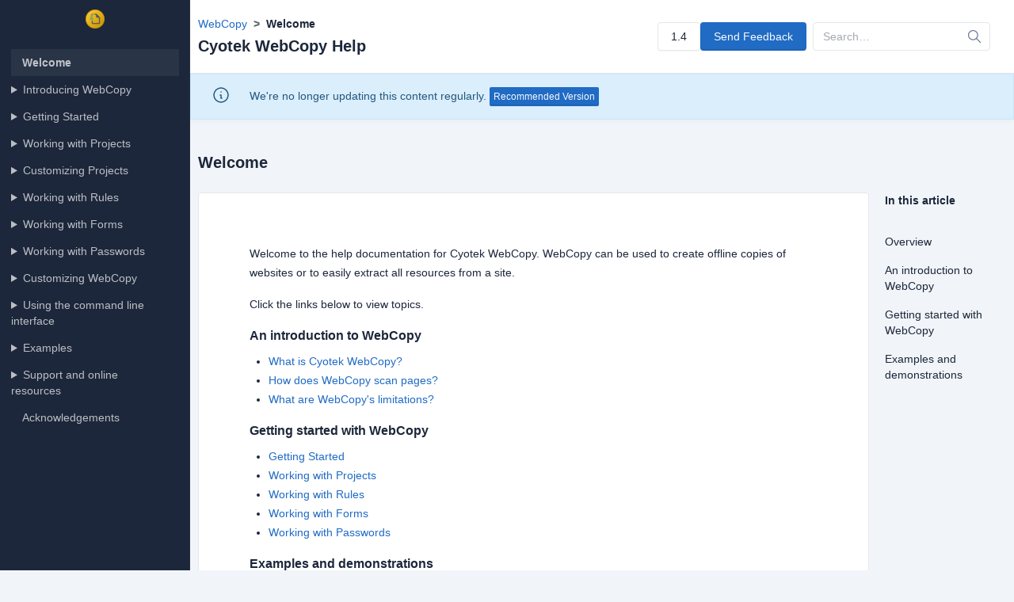

--- FILE ---
content_type: text/html
request_url: https://docs.cyotek.com/cyowcopy/1.4/default.html
body_size: 3623
content:
<!DOCTYPE html><html lang=en dir=ltr><head><meta charset=UTF-8 /><meta name=viewport content="width=device-width, user-scalable=no, initial-scale=1.0, maximum-scale=1.0, minimum-scale=1.0" /><meta http-equiv=X-UA-Compatible content="ie=edge" /><meta http-equiv=Content-Language content=en /><meta name=apple-mobile-web-app-status-bar-style content=black-translucent /><meta name=apple-mobile-web-app-capable content=yes /><meta name=mobile-web-app-capable content=yes /><meta name=HandheldFriendly content=True /><meta name=MobileOptimized content=320 /><title>Welcome - Cyotek WebCopy Help</title><meta name=generator content="Cyotek HelpWrite Professional 6.19.1.244" /><link href="assets/css/tabler.css?v=9b853c73ea8feb2374650c20a38ddcde" rel=stylesheet /><link href="assets/css/dashboard.css?v=18a927a4447f31e7d5313ab1afe1f39d" rel=stylesheet /></head><body><div class=page id=top><aside class="navbar navbar-vertical navbar-expand-lg navbar-dark"><div class=container-fluid><h1 class="navbar-brand navbar-brand-autodark"><a href=default.html><img class=navbar-brand-image src=img/logo.png alt="Cyotek WebCopy Help" title="Cyotek WebCopy Help" /></a></h1><div id=sidebar-menu><nav role=navigation><ul class=tree><li class=active><a href=default.html>Welcome</a></li><li><details><summary>Introducing WebCopy</summary><ul><li><a href=introduction.html>Introducing WebCopy</a></li><li><a href=whatis.html>What is Cyotek WebCopy?</a></li><li><a href=licenseagreement.html>License Agreement</a></li><li><a href=systemrequirements.html>System Requirements</a></li><li><a href=licenses.html>Third Party Licenses</a></li></ul></details></li><li><details><summary>Getting Started</summary><ul><li><a href=gettingstarted.html>Getting Started</a></li><li><details><summary>User Interface</summary><ul><li><a href=userinterface.html>User Interface</a></li><li><details><summary>About Result Panels</summary><ul><li><a href=aboutresultpanels.html>About Result Panels</a></li></ul></details></li><li><a href=menureference.html>Menu Reference</a></li><li><a href=toolbarreference.html>Toolbar Reference</a></li><li><a href=linkmap.html>Using the Website Links dialog</a></li><li><a href=regularexpressioneditor.html>Using the Regular Expression Editor</a></li></ul></details></li><li><details><summary>Tutorials</summary><ul><li><a href=tutorials.html>Tutorials</a></li><li><a href=tutorial1.html>Copying your first website</a></li><li><a href=tutorial2.html>Using the web site information panels</a></li><li><a href=tutorial3.html>Using Rules to exclude content</a></li></ul></details></li><li><a href=quickscan.html>Quickly scanning a website</a></li><li><a href=crawlsupport.html>How does WebCopy scan pages?</a></li><li><a href=crawllimits.html>What are WebCopy's limitations?</a></li><li><a href=components.html>WebCopy Components</a></li><li><a href=64bit.html>32 vs 64-bit</a></li></ul></details></li><li><details><summary>Working with Projects</summary><ul><li><a href=projects.html>Working with Projects</a></li><li><a href=projectcreate.html>Creating a new project</a></li><li><a href=projectopen.html>Opening an existing project</a></li><li><a href=projectsave.html>Saving the current project</a></li><li><a href=projectsaveas.html>Saving the current project with a new name</a></li></ul></details></li><li><details><summary>Customizing Projects</summary><ul><li><a href=settings.html>Customizing Projects</a></li><li><a href=settingsurl.html>Specifying the web site</a></li><li><a href=advsettingssubdomains.html>Specifying how a website is crawled</a></li><li><a href=settingssavefolder.html>Specifying the save folder</a></li><li><a href=settingsremapextensions.html>Remapping extensions</a></li><li><a href=advsettingsredirects.html>Following redirects</a></li><li><a href=settingsdefaultdocuments.html>Specifying default documents</a></li><li><a href=settingsadditionalurls.html>Crawling additional root URL's</a></li><li><a href=updatinglocaltimestamps.html>Updating local time stamps</a></li><li><a href=customattributes.html>Scanning custom attributes</a></li><li><a href=fixingmixedprefixes.html>Fixing sites using mixed prefixes</a></li><li><a href=inlinedata.html>Extracting inline data</a></li><li><details><summary>Advanced Project Customization</summary><ul><li><a href=advsettings.html>Advanced Project Customization</a></li><li><a href=advsettings.html>Advanced Project Customization</a></li><li><a href=advlinkmaps.html>Configuring the behaviour of link maps</a></li><li><a href=advsettingsdomainaliases.html>Configuring domain aliases</a></li><li><a href=advsettingsuseragent.html>Specifying a User Agent</a></li><li><a href=advsettingsheaderchecking.html>Disabling header checking</a></li><li><a href=advsettingscrawlingabovetherooturl.html>Crawling above the root URL</a></li><li><a href=advsettingscompression.html>HTTP Compression</a></li><li><a href=advproxy.html>Using a proxy server</a></li><li><a href=advhosts.html>Crawling additional hosts</a></li><li><a href=uritransforms.html>Transforming URI's</a></li><li><a href=securitysettings.html>Configuring security protocols</a></li></ul></details></li></ul></details></li><li><details><summary>Working with Rules</summary><ul><li><a href=rules.html>Working with Rules</a></li><li><a href=ruleproperties.html>What is a rule?</a></li><li><a href=addrule.html>Adding rules</a></li><li><a href=editrule.html>Editing rules</a></li><li><a href=deleterule.html>Deleting rules</a></li><li><a href=ruleorder.html>Ordering rules</a></li><li><a href=rulechecker.html>Testing rules</a></li></ul></details></li><li><details><summary>Working with Forms</summary><ul><li><a href=forms.html>Working with Forms</a></li><li><a href=formproperties.html>Form Properties</a></li><li><a href=addform.html>Adding forms</a></li><li><a href=editform.html>Editing forms</a></li><li><a href=deleteform.html>Deleting forms</a></li><li><a href=testform.html>Testing a form</a></li></ul></details></li><li><details><summary>Working with Passwords</summary><ul><li><a href=passwords.html>Working with Passwords</a></li><li><a href=passwordproperties.html>Password Properties</a></li><li><a href=passwordprompt.html>Prompting for passwords</a></li><li><a href=addpassword.html>Adding passwords</a></li><li><a href=editpassword.html>Editing passwords</a></li><li><a href=deletepassword.html>Deleting passwords</a></li></ul></details></li><li><details><summary>Customizing WebCopy</summary><ul><li><a href=customize.html>Customizing WebCopy</a></li><li><details><summary>Options</summary><ul><li><a href=options.html>Options</a></li><li><a href=optionslanguage.html>Language options</a></li><li><a href=optionsstartup.html>Startup options</a></li><li><a href=optionskeepingbackups.html>Backup configuration</a></li><li><a href=optionsupdates.html>Automatic update checks</a></li><li><a href=optionsfonts.html>Font configuration</a></li><li><a href=optionsfolder.html>Folder options</a></li><li><a href=optionssitemap.html>Sitemap options</a></li><li><a href=optionsnotifications.html>Notification options</a></li></ul></details></li><li><a href=uitheme.html>Changing the user interface theme</a></li><li><a href=externaltools.html>About External Tools</a></li><li><a href=addins.html>Add-in Manager</a></li></ul></details></li><li><details><summary>Using the command line interface</summary><ul><li><a href=commandline.html>Using the command line interface</a></li><li><a href=cli.html>Using the wcopy.exe command line interface</a></li><li><a href=cliarguments.html>Specifying Arguments</a></li><li><a href=cliexitcodes.html>Exit Codes</a></li></ul></details></li><li><details><summary>Examples</summary><ul><li><a href=examples.html>Examples</a></li><li><a href=examplecopyimages.html>How to only copy images</a></li></ul></details></li><li><details><summary>Support and online resources</summary><ul><li><a href=onlineresources.html>Support and online resources</a></li><li><a href=support.html>Support</a></li><li><a href=supportsendasmile.html>Sending positive feedback</a></li><li><a href=supportsendafrown.html>Sending negative feedback</a></li><li><a href=supportfeedback.html>Submitting feedback</a></li><li><a href=supportrequest.html>Requesting Support</a></li><li><a href=knowledgebase.html>Knowledge Base</a></li><li><a href=forums.html>Community Forums</a></li><li><a href=updates.html>Checking for updates</a></li><li><a href=ceip.html>Customer feedback program</a></li></ul></details></li><li><a href=acknowledgements.html>Acknowledgements</a></li></ul></nav></div></div></aside><script>function checkVisible(n){var t=n.getBoundingClientRect(),i=Math.max(document.documentElement.clientHeight,window.innerHeight);return!(t.bottom<0||t.top-i>=0)}document.addEventListener("DOMContentLoaded",()=>{var n=document.querySelector(".tree li.active");n===null||checkVisible(n)||n.scrollIntoView()})</script><div class=page-wrapper><header class="page-header page-header-border"><div class=container><div class="row align-items-center mw-100"><div class=col><div class=mb-1><ol class=breadcrumb aria-label=breadcrumbs><li class=breadcrumb-item><a href=default.html>WebCopy</a></li><li class="breadcrumb-item active" aria-current=page>Welcome</li></ol></div><h2 class=page-title><span class=text-truncate>Cyotek WebCopy Help</span></h2></div><div class="col-auto ms-auto d-print-none"><div class=d-flex><div class="me-2 btn-list"><a class="btn tag" href=https://docs.cyotek.com/>1.4</a> <a class="btn btn-primary" href="mailto:docs@cyotek.com?subject=Cyotek WebCopy Help Documentation Feedback: default.html">Send Feedback</a></div><div class="d-none d-md-block"><form class="input-icon my-3 my-lg-0" action=search.html method=GET><div class=input-icon><input type=search class=form-control placeholder=Search… id=q name=q /><span class=input-icon-addon><svg xmlns=http://www.w3.org/2000/svg class="icon icon-tabler icon-tabler-search" width=24 height=24 viewBox="0 0 24 24" stroke-width=2 stroke=currentColor fill=none stroke-linecap=round stroke-linejoin=round><path stroke=none d="M0 0h24v24H0z" fill=none></path><path d="M10 10m-7 0a7 7 0 1 0 14 0a7 7 0 1 0 -14 0"></path><path d="M21 21l-6 -6"></path></svg></span></div></form></div></div></div></div></div></header><div class="alert alert-important alert-info rounded-0" role=alert><div class=container><div class=d-flex><div><svg xmlns=http://www.w3.org/2000/svg class="icon alert-icon" width=24 height=24 viewBox="0 0 24 24" stroke-width=2 stroke=currentColor fill=none stroke-linecap=round stroke-linejoin=round><path stroke=none d="M0 0h24v24H0z" fill=none /><path d="M12 12m-9 0a9 9 0 1 0 18 0a9 9 0 1 0 -18 0" /><path d="M12 8l.01 0" /><path d="M11 12l1 0l0 4l1 0" /></svg></div><div>We're no longer updating this content regularly. <a href=../current/ class="btn btn-primary btn-sm">Recommended Version</a></div></div></div></div><div class="page-header d-print-none" id=content><div class=container-xl><div class="row g-2 align-items-center"><div class=col><h1 class=page-title>Welcome</h1></div></div></div></div><div class=page-body><div class=container-xl><div class=row><div class=col><div class="card card-lg"><div class=card-body><div class=markdown><p>Welcome to the help documentation for Cyotek WebCopy. WebCopy can be used to create offline copies of websites or to easily extract all resources from a site.</p><p>Click the links below to view topics.</p><h3 id=an-introduction-to-webcopy>An introduction to WebCopy</h3><ul><li><a href=whatis.html>What is Cyotek WebCopy?</a></li><li><a href=crawlsupport.html>How does WebCopy scan pages?</a></li><li><a href=crawllimits.html>What are WebCopy's limitations?</a></li></ul><h3 id=getting-started-with-webcopy>Getting started with WebCopy</h3><ul><li><a href=gettingstarted.html>Getting Started</a></li><li><a href=projects.html>Working with Projects</a></li><li><a href=rules.html>Working with Rules</a></li><li><a href=forms.html>Working with Forms</a></li><li><a href=passwords.html>Working with Passwords</a></li></ul><h3 id=examples-and-demonstrations>Examples and demonstrations</h3><ul><li><a href=examples.html>Examples</a></li></ul></div></div></div></div><div class=col-2><aside class=sticky-top style=top:2em><h4>In this article</h4><ul class="navbar-nav pt-lg-3"><li class=nav-item><a class=nav-link href=#top><span class=nav-link-title>Overview</span></a></li><li class=nav-item><a class=nav-link href=#an-introduction-to-webcopy><span class=nav-link-title>An introduction to WebCopy</span></a></li><li class=nav-item><a class=nav-link href=#getting-started-with-webcopy><span class=nav-link-title>Getting started with WebCopy</span></a></li><li class=nav-item><a class=nav-link href=#examples-and-demonstrations><span class=nav-link-title>Examples and demonstrations</span></a></li></ul></aside></div></div></div></div><footer class=footer><div class=container><div class="row align-items-center"><div class="col-12 col-lg-auto mt-3 mt-lg-0 text-center">© 2010-2018 Cyotek Ltd. All Rights Reserved.</div></div><div class="row align-items-center"><div class="col-12 col-lg-auto mt-3 mt-lg-0 text-center"><small>Documentation version 1.4 (buildref #477.-), last modified 2018-04-12. Generated 2023-04-02 08:11 using Cyotek HelpWrite Professional version 6.19.1</small></div></div></div></footer><script>var _paq=_paq||[];_paq.push(["trackPageView"]);_paq.push(["enableLinkTracking"]),function(){var t="//webstats.cyotek.com/";_paq.push(["setTrackerUrl",t+"piwik.php"]);_paq.push(["setSiteId","3"]);var i=document,n=i.createElement("script"),r=i.getElementsByTagName("script")[0];n.type="text/javascript";n.async=!0;n.defer=!0;n.src=t+"piwik.js";r.parentNode.insertBefore(n,r)}()</script></div></div></body></html>
